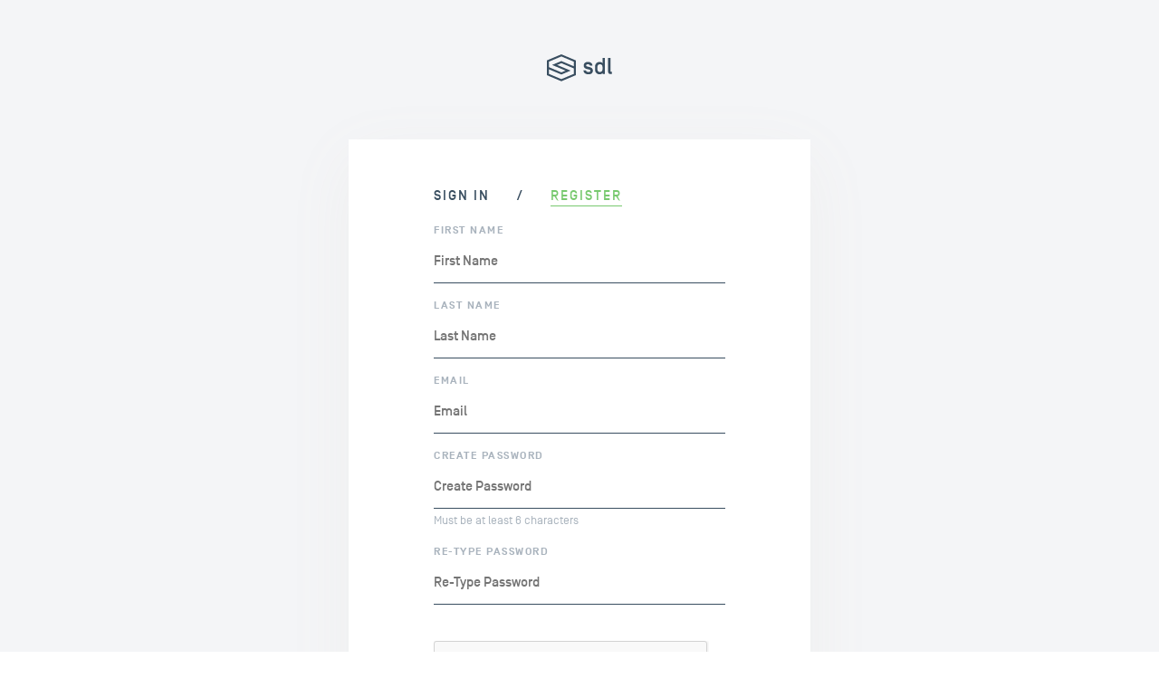

--- FILE ---
content_type: text/html; charset=utf-8
request_url: https://smartdevicelink.com/register/
body_size: 6206
content:



<!DOCTYPE html>
<html>

<head>
  <meta charset="utf-8">
  <title>Register</title>
  <meta name="viewport" content="width=device-width, initial-scale=1">
  <link rel="stylesheet" href="https://d83tozu1c8tt6.cloudfront.net/static/css/main.37ce765a267b.css">
  

<!-- start Mixpanel --><script type="text/javascript">(function(e,a){if(!a.__SV){var b=window;try{var c,l,i,j=b.location,g=j.hash;c=function(a,b){return(l=a.match(RegExp(b+"=([^&]*)")))?l[1]:null};g&&c(g,"state")&&(i=JSON.parse(decodeURIComponent(c(g,"state"))),"mpeditor"===i.action&&(b.sessionStorage.setItem("_mpcehash",g),history.replaceState(i.desiredHash||"",e.title,j.pathname+j.search)))}catch(m){}var k,h;window.mixpanel=a;a._i=[];a.init=function(b,c,f){function e(b,a){var c=a.split(".");2==c.length&&(b=b[c[0]],a=c[1]);b[a]=function(){b.push([a].concat(Array.prototype.slice.call(arguments,
0)))}}var d=a;"undefined"!==typeof f?d=a[f]=[]:f="mixpanel";d.people=d.people||[];d.toString=function(b){var a="mixpanel";"mixpanel"!==f&&(a+="."+f);b||(a+=" (stub)");return a};d.people.toString=function(){return d.toString(1)+".people (stub)"};k="disable time_event track track_pageview track_links track_forms register register_once alias unregister identify name_tag set_config reset people.set people.set_once people.increment people.append people.union people.track_charge people.clear_charges people.delete_user".split(" ");
for(h=0;h<k.length;h++)e(d,k[h]);a._i.push([b,c,f])};a.__SV=1.2;b=e.createElement("script");b.type="text/javascript";b.async=!0;b.src="undefined"!==typeof MIXPANEL_CUSTOM_LIB_URL?MIXPANEL_CUSTOM_LIB_URL:"file:"===e.location.protocol&&"//cdn.mxpnl.com/libs/mixpanel-2-latest.min.js".match(/^\/\//)?"https://cdn.mxpnl.com/libs/mixpanel-2-latest.min.js":"//cdn.mxpnl.com/libs/mixpanel-2-latest.min.js";c=e.getElementsByTagName("script")[0];c.parentNode.insertBefore(b,c)}})(document,window.mixpanel||[]);
mixpanel.init("e94b2c001fad63f7c2794b156d4aa6d7");</script><!-- end Mixpanel -->

  <script src='https://www.google.com/recaptcha/api.js'></script>
</head>

<body class="registration">
  <div id="container">
    <div class="bg-mirror">
      <div class="billboard">
        <div class="form-wrapper above-grid">
          <a href="/" class="sdl-logo">
            <div class="sdl-logo__mark svg-grey-color"><?xml version="1.0" encoding="UTF-8" standalone="no"?>
<svg width="72px" height="30px" viewBox="0 0 72 30" version="1.1" xmlns="http://www.w3.org/2000/svg" xmlns:xlink="http://www.w3.org/1999/xlink">
    <!-- Generator: sketchtool 3.7.2 (28276) - http://www.bohemiancoding.com/sketch -->
    <desc>tool.</desc>
    <defs></defs>
    <g id="Page-1" stroke="none" stroke-width="1" fill="none" fill-rule="evenodd">
        <g id="01.02_sdl_home_login" transform="translate(-684.000000, -60.000000)" fill="#394E60">
            <path d="M754.185865,78.0504808 C754.185865,79.0145192 754.363846,79.29375 755.406346,79.29375 L755.811923,79.29375 L755.811923,81.8613462 L754.643077,81.8613462 C752.458558,81.8613462 751.519038,80.79375 751.519038,78.7352885 L751.519038,64.0756731 L754.185865,64.0756731 L754.185865,78.0504808 Z M739.799423,76.6272115 C739.799423,78.6089423 740.943462,79.5233654 742.416346,79.5233654 C744.067212,79.5233654 745.389231,78.6089423 745.389231,76.6272115 L745.389231,73.8827885 C745.389231,71.9010577 744.245192,70.9866346 742.594327,70.9866346 C740.943462,70.9866346 739.799423,71.9010577 739.799423,73.8827885 L739.799423,76.6272115 Z M737.130577,73.8323077 C737.130577,69.7929808 740.078654,68.3953846 742.339904,68.3953846 C743.711538,68.3953846 745.00875,69.1318269 745.389231,69.8942308 L745.389231,64.0756731 L748.056058,64.0756731 L748.056058,81.8613462 L745.389231,81.8613462 L745.389231,80.6157692 C745.00875,81.3770192 743.711538,82.1157692 742.339904,82.1157692 C740.078654,82.1157692 737.130577,80.7173077 737.130577,76.6776923 L737.130577,73.8323077 Z M724.317404,77.6688462 L727.062692,77.6688462 C727.265481,78.9649038 728.511058,79.5481731 729.932308,79.5481731 C731.102308,79.5481731 732.093173,79.2441346 732.093173,78.1765385 C732.093173,77.2880769 731.307115,77.0088462 730.442308,76.8051923 L727.952308,76.17 C726.222981,75.7375962 724.62375,74.7724038 724.62375,72.2567308 C724.62375,69.6654808 726.707019,68.3953846 729.373558,68.3953846 C732.194423,68.3953846 734.151635,69.6654808 734.406058,72.5878846 L731.611154,72.5878846 C731.408365,71.4438462 730.4175,70.9618269 729.195865,70.9618269 C728.382692,70.9618269 727.315096,71.2658654 727.315096,72.3086538 C727.315096,73.0955769 728.078654,73.3502885 728.790288,73.5271154 L731.205577,74.1372115 C733.592885,74.7475962 734.786827,75.7635577 734.786827,78.2532692 C734.762019,80.8433654 732.755192,82.1157692 729.9075,82.1157692 C726.885,82.1157692 724.470577,80.6674038 724.317404,77.6688462 L724.317404,77.6688462 Z M713.799808,75.6014423 L713.799808,81.6020192 L699.981058,87.4211538 L686.162308,81.6020192 L686.162308,76.5124038 L699.938942,82.3119231 L699.981058,82.3298077 L710.212212,78.0190385 L695.316635,71.7470192 L699.981058,69.7828846 L713.799808,75.6014423 Z M704.642308,78.0190385 L699.981058,79.9849038 L686.162308,74.1663462 L686.162308,68.1646154 L699.981058,62.3463462 L713.799808,68.1646154 L713.799808,73.2559615 L700.022885,67.4541346 L699.981058,67.4365385 L689.745577,71.7470192 L704.642308,78.0190385 Z M700.022885,60.0178846 L699.981058,60 L684,66.7295192 L684,83.0379808 L699.938942,89.7481731 L699.981058,89.7660577 L715.96125,83.0379808 L715.96125,66.7295192 L700.022885,60.0178846 Z" id="sdl-logo"></path>
        </g>
    </g>
</svg>
</div>
          </a>

          <div class="bg-white bg-shadow bf-h">
            
  <div class="tabs flex w-100 fx-a-top fx-s-center--mobile">
      <div class="tabs__control js-tab-control " data-tab-target="login">Sign In</div>
      <div class="tabs__control spacer">/</div>
      <div class="tabs__control js-tab-control selected" data-tab-target="register">Register</div>
  </div>

  
  <form class="login" autocomplete="nope" method="post" action="/sign-in/">
      <input type="hidden" name="csrfmiddlewaretoken" value="QMRqFoVLVkblrgz9dPbuPoM8tbDfUhlRbLzjVTTDMEY5BChQE2zeLqDIQfZ5ED9l">
      <input type="hidden" name="next" value="/profile/">
      <div class="tabs__content " data-tab-id="login">
          

          

          <div class="input-group">
              

              <div class="animated input">
                  <label for="id_login-username">Email</label>
                  <input class="input" type="email" name="login-username" id="id_login-username" value="" placeholder="Email" tabindex="1" autofocus>
              </div>
          </div>

          <div class="input-group">
              

              <div class="animated input">
                  <label for="id_login-password">Password</label>
                  <input class="input" type="password" name="login-password" id="id_login-password" placeholder="Password" tabindex="2">
              </div>
          </div>

          <div class="social-login bf-h">
              <input type="submit" class="button-std bg-lime white t-antialias" name="login" value="Sign In"/>
              <a href="/password/reset/" class=" t-antialias button-std bordered forgot-pw">Forgot Password?</a>
              <div class="or-break">
                  <span class="line"></span>
                  <span class="text t-antialias">or</span>
                  <span class="line"></span>
              </div>

              <a href="/login/github/" class=" t-antialias button-std bg-black white github-login"><svg xmlns="http://www.w3.org/2000/svg" width="31" height="30" viewBox="0 0 31 30">
  <path fill="#FEFEFE" fill-rule="evenodd" d="M77.3781919,15 C68.8856308,15 62,21.8856308 62,30.3800802 C62,37.1750733 66.4063127,42.9390628 72.5177467,44.9736898 C73.2872228,45.114367 73.5676331,44.6394633 73.5676331,44.2315938 C73.5676331,43.8671548 73.5544151,42.8994088 73.5468619,41.6163193 C69.2689526,42.5453554 68.3663524,39.5543122 68.3663524,39.5543122 C67.6667429,37.7783803 66.6583988,37.3044208 66.6583988,37.3044208 C65.2620121,36.3508369 66.7641427,36.3697198 66.7641427,36.3697198 C68.3078156,36.4782962 69.1197781,37.9549349 69.1197781,37.9549349 C70.491617,40.3049054 72.7197932,39.626067 73.5959573,39.2333038 C73.7356904,38.2391218 74.1322302,37.5612275 74.5722006,37.1769616 C71.1572374,36.788919 67.5666638,35.4690079 67.5666638,29.5756709 C67.5666638,27.8969856 68.1661942,26.5242025 69.1499906,25.4488243 C68.9913747,25.0598376 68.4635991,23.4963377 69.3001093,21.3786263 C69.3001093,21.3786263 70.5916961,20.9650919 73.5298674,22.9553441 C74.7563084,22.6135646 76.0724429,22.4436189 77.3800802,22.4379541 C78.6858292,22.4436189 80.0019637,22.6135646 81.230293,22.9553441 C84.166576,20.9650919 85.4553304,21.3786263 85.4553304,21.3786263 C86.294673,23.4963377 85.7668974,25.0598376 85.6082815,25.4488243 C86.5939662,26.5242025 87.1897201,27.8969856 87.1897201,29.5756709 C87.1897201,35.4841142 83.5934815,36.7841983 80.1671887,37.1646877 C80.719512,37.6395914 81.2114102,38.5780689 81.2114102,40.0131654 C81.2114102,42.0685635 81.1925273,43.7274218 81.1925273,44.2315938 C81.1925273,44.6432399 81.4691611,45.1219201 82.2499669,44.9718015 C88.3566801,42.933398 92.7592163,37.173185 92.7592163,30.3800802 C92.7592163,21.8856308 85.8726414,15 77.3781919,15" transform="translate(-62 -15)"/>
</svg>
 <span>Log in with GitHub</span></a>
              <a href="/login/google-oauth2/" class="t-antialias button-std bg-grey white google-login"><svg xmlns="http://www.w3.org/2000/svg" width="28" height="28" viewBox="0 0 28 28">
  <path fill="#FFFFFF" fill-rule="evenodd" d="M13.986,16.66 L13.986,11.452 L27.09,11.452 C27.286,12.334 27.44,13.16 27.44,14.322 C27.44,22.316 22.078,28 14,28 C6.272,28 0,21.728 0,14 C0,6.272 6.272,0 14,0 C17.78,0 20.944,1.386 23.366,3.654 L19.39,7.518 C18.382,6.566 16.618,5.446 14,5.446 C9.366,5.446 5.586,9.296 5.586,14.014 C5.586,18.732 9.366,22.582 14,22.582 C19.362,22.582 21.336,18.872 21.7,16.674 L13.986,16.674 L13.986,16.66 L13.986,16.66 Z"/>
</svg>
<span>Log in with Google</span></a>
          </div>
      </div>
  </form>

  
  <form class="register" autocomplete="nope" method="post" action="/register/">
    <input type="hidden" name="csrfmiddlewaretoken" value="QMRqFoVLVkblrgz9dPbuPoM8tbDfUhlRbLzjVTTDMEY5BChQE2zeLqDIQfZ5ED9l">
    <input type="hidden" name="next" value="/profile/">
    <div class="tabs__content selected" data-tab-id="register">
      
      <div class="input-group">
          

          <div class="animated input">
              <label for="id_register-first_name">First Name</label>
              <input type="text" name="register-first_name" placeholder="First Name" maxlength="30" required id="id_register-first_name">
          </div>
      </div>
      <div class="input-group">
          

          <div class="animated input">
              <label for="id_register-last_name">Last Name</label>
              <input type="text" name="register-last_name" placeholder="Last Name" maxlength="30" required id="id_register-last_name">
          </div>
      </div>
      <div class="input-group">
          

          <div class="animated input">
              <label for="id_register-email">Email</label>
              <input type="email" name="register-email" placeholder="Email" maxlength="254" autofocus required id="id_register-email">
          </div>
      </div>
      <div class="input-group">
          

          <div class="animated input">
              <label for="id_register-password1">Create Password</label>
              <input type="password" name="register-password1" autocomplete="new-password" placeholder="Create Password" required id="id_register-password1">
          </div>
          <div class="f6 grey lh-copy tl mt1">Must be at least 6 characters</div>
      </div>
      <div class="input-group m-b-30">
          

          <div class="animated input">
              <label for="id_register-password2">Re-Type Password</label>
              <input type="password" name="register-password2" autocomplete="new-password" placeholder="Re-Type Password" required id="id_register-password2">
          </div>
      </div>
      <div class="g-recaptcha m-t-40" data-sitekey="6LfQDDQUAAAAACItcZrxn7OkOXi1xzOzGXTp8DkA"></div>


      <div class="reg-checkboxes">
        <div class="checkbox " id="privacy-check-wrapper" data-privacy-check-id="id_register-agree_to_privacy_policy">
          <input type="checkbox" name="register-agree_to_privacy_policy" required id="id_register-agree_to_privacy_policy"><label class="flex" for="id_register-agree_to_privacy_policy"><p class="tl">I am at least 16 years of age and consent to the SDLC's Privacy Policy available at <a href="/privacy/" target="_blank">https://smartdevicelink.com/privacy/</a></p></label>
        </div>

          <div id="newsletter-check-wrapper" class="checkbox ">
              <input type="checkbox" name="register-newsletter" id="id_register-newsletter">
              <label class="flex" for="id_register-newsletter"><p class="tl">
                Sign up for the mailing list
              </p></label>
          </div>
      </div>

      <input type="hidden" name="register-mixpanel_distinct_id" id="id_register-mixpanel_distinct_id">

      <input type="submit" id="registration-submit" class="t-antialias button-std bg-lime white register-btn" name="register" value="Register"/>
      <div class="or-break">
          <span class="line"></span>
          <span class="text">or</span>
          <span class="line"></span>
      </div>
      <div class="social-login">
        <a id="github-register-link" data-base-href="/register/start/github/" href="/register/start/github/" class="button-std bg-black white github-login social-reg-link"><svg xmlns="http://www.w3.org/2000/svg" width="31" height="30" viewBox="0 0 31 30">
  <path fill="#FEFEFE" fill-rule="evenodd" d="M77.3781919,15 C68.8856308,15 62,21.8856308 62,30.3800802 C62,37.1750733 66.4063127,42.9390628 72.5177467,44.9736898 C73.2872228,45.114367 73.5676331,44.6394633 73.5676331,44.2315938 C73.5676331,43.8671548 73.5544151,42.8994088 73.5468619,41.6163193 C69.2689526,42.5453554 68.3663524,39.5543122 68.3663524,39.5543122 C67.6667429,37.7783803 66.6583988,37.3044208 66.6583988,37.3044208 C65.2620121,36.3508369 66.7641427,36.3697198 66.7641427,36.3697198 C68.3078156,36.4782962 69.1197781,37.9549349 69.1197781,37.9549349 C70.491617,40.3049054 72.7197932,39.626067 73.5959573,39.2333038 C73.7356904,38.2391218 74.1322302,37.5612275 74.5722006,37.1769616 C71.1572374,36.788919 67.5666638,35.4690079 67.5666638,29.5756709 C67.5666638,27.8969856 68.1661942,26.5242025 69.1499906,25.4488243 C68.9913747,25.0598376 68.4635991,23.4963377 69.3001093,21.3786263 C69.3001093,21.3786263 70.5916961,20.9650919 73.5298674,22.9553441 C74.7563084,22.6135646 76.0724429,22.4436189 77.3800802,22.4379541 C78.6858292,22.4436189 80.0019637,22.6135646 81.230293,22.9553441 C84.166576,20.9650919 85.4553304,21.3786263 85.4553304,21.3786263 C86.294673,23.4963377 85.7668974,25.0598376 85.6082815,25.4488243 C86.5939662,26.5242025 87.1897201,27.8969856 87.1897201,29.5756709 C87.1897201,35.4841142 83.5934815,36.7841983 80.1671887,37.1646877 C80.719512,37.6395914 81.2114102,38.5780689 81.2114102,40.0131654 C81.2114102,42.0685635 81.1925273,43.7274218 81.1925273,44.2315938 C81.1925273,44.6432399 81.4691611,45.1219201 82.2499669,44.9718015 C88.3566801,42.933398 92.7592163,37.173185 92.7592163,30.3800802 C92.7592163,21.8856308 85.8726414,15 77.3781919,15" transform="translate(-62 -15)"/>
</svg>
 <span>Connect with GitHub</span></a>
        <a id="google-register-link" data-base-href="/register/start/google-oauth2/" href="/register/start/google-oauth2/" class="button-std bg-grey white google-login social-reg-link"><svg xmlns="http://www.w3.org/2000/svg" width="28" height="28" viewBox="0 0 28 28">
  <path fill="#FFFFFF" fill-rule="evenodd" d="M13.986,16.66 L13.986,11.452 L27.09,11.452 C27.286,12.334 27.44,13.16 27.44,14.322 C27.44,22.316 22.078,28 14,28 C6.272,28 0,21.728 0,14 C0,6.272 6.272,0 14,0 C17.78,0 20.944,1.386 23.366,3.654 L19.39,7.518 C18.382,6.566 16.618,5.446 14,5.446 C9.366,5.446 5.586,9.296 5.586,14.014 C5.586,18.732 9.366,22.582 14,22.582 C19.362,22.582 21.336,18.872 21.7,16.674 L13.986,16.674 L13.986,16.66 L13.986,16.66 Z"/>
</svg>
<span>Connect with Google</span></a>
        <p class="privacy-note">
          Please review the SDLC's Privacy Policy and check that you agree before connecting with GitHub or Google.
        </p>
          <label><a href="/privacy/" target="_blank">Privacy Policy</a></label>
      </div>
    </div>
  <!-- </form> -->

          </div>
        </div>
      </div>
    </div>
  </div>
  <script src="https://ajax.googleapis.com/ajax/libs/jquery/2.2.2/jquery.min.js"></script>
  <script src="https://d83tozu1c8tt6.cloudfront.net/static/js/vendor/jquery-templates.d61631ecfcd6.js"></script>
  <script src="https://d83tozu1c8tt6.cloudfront.net/static/js/vendor/csrf.4f577dd8a1ec.js"></script>
  
  <script src="https://d83tozu1c8tt6.cloudfront.net/static/js/bundled/shared.bundle.0357963b8217.js"></script>
  <script src="https://d83tozu1c8tt6.cloudfront.net/static/js/bundled/main.bundle.e67b0ef5d16e.js"></script>
  
  

<!-- global mixpanel statistics -->
<script>


// log external referrers
if (document.referrer.indexOf(location.protocol + "//" + location.host) !== 0) {
    mixpanel.people.set({
        "Source": document.referrer
    });
}

// Exit page
$('a[href^="http://"], a[href^="https://"]').not('[href^="smartdevicelink.com"]').on('click', function() {
    mixpanel.track('Exit page',
      {
        'page': window.location.pathname,
        'external url': $(this).attr('href')
      }
    );
});

// track session length as a time event
// mixpanel.time_event('Time spent on page.');
//
// var recordSessionLength = function (e)
// {
//     mixpanel.track('Time spent on page.');
// };
//
// window.onbeforeunload = recordSessionLength;
</script>
<!--/ global mixpanel statistics -->

  
<script>
mixpanel.init('e94b2c001fad63f7c2794b156d4aa6d7', {
    loaded: function(mixpanel) {
        distinct_id = mixpanel.get_distinct_id();
        document.getElementById('id_register-mixpanel_distinct_id').value = distinct_id;
    }
});

// Do not allow the links for social registration to work until they have agreed to the privacy policy
var privacyWrapper = document.getElementById('privacy-check-wrapper');
var privacyAcceptCheck = document.getElementById(privacyWrapper.getAttribute('data-privacy-check-id'));
var newsletterAcceptCheck = document.getElementById('id_register-newsletter');

$(function() {
  if(privacyAcceptCheck.checked){
    $('.social-reg-link').css('opacity', '1');
  } else {
    $('.social-reg-link').css('opacity', '0.6');
  }
});

privacyAcceptCheck.addEventListener("change", function(e) {
  if(privacyAcceptCheck.checked){
    $('.social-reg-link').css('opacity', '1');
  } else {
    $('.social-reg-link').css('opacity', '0.6');
  }
});

newsletterAcceptCheck.addEventListener("change", function(e) {
  var githubLink = document.getElementById("github-register-link");
  var googleLink = document.getElementById("google-register-link");

  var googleBaseUrl = googleLink.dataset.baseHref;
  var githubBaseUrl = githubLink.dataset.baseHref;

  if(newsletterAcceptCheck.checked){
    githubLink.href = githubBaseUrl + "?newsletter=1";
    googleLink.href = githubBaseUrl + "?newsletter=1";
  } else {
    githubLink.href = githubBaseUrl;
    googleLink.href = githubBaseUrl;
  }
});

$('.social-reg-link').on('click', function(e) {
  if (!privacyAcceptCheck.checked) {
    return false;
  }
});
</script>

  
<script>
(function(i,s,o,g,r,a,m){i['GoogleAnalyticsObject']=r;i[r]=i[r]||function(){
(i[r].q=i[r].q||[]).push(arguments)},i[r].l=1*new Date();a=s.createElement(o),
m=s.getElementsByTagName(o)[0];a.async=1;a.src=g;m.parentNode.insertBefore(a,m)
})(window,document,'script','https://www.google-analytics.com/analytics.js','ga');

ga('create', 'UA-77853503-1', 'auto');
ga('send', 'pageview');
</script>


</body>

</html><!-- MztRyUGYj4jPP0ZOxgyfiVgG -->

--- FILE ---
content_type: text/html; charset=utf-8
request_url: https://www.google.com/recaptcha/api2/anchor?ar=1&k=6LfQDDQUAAAAACItcZrxn7OkOXi1xzOzGXTp8DkA&co=aHR0cHM6Ly9zbWFydGRldmljZWxpbmsuY29tOjQ0Mw..&hl=en&v=N67nZn4AqZkNcbeMu4prBgzg&size=normal&anchor-ms=20000&execute-ms=30000&cb=dm7aq72pxox
body_size: 50612
content:
<!DOCTYPE HTML><html dir="ltr" lang="en"><head><meta http-equiv="Content-Type" content="text/html; charset=UTF-8">
<meta http-equiv="X-UA-Compatible" content="IE=edge">
<title>reCAPTCHA</title>
<style type="text/css">
/* cyrillic-ext */
@font-face {
  font-family: 'Roboto';
  font-style: normal;
  font-weight: 400;
  font-stretch: 100%;
  src: url(//fonts.gstatic.com/s/roboto/v48/KFO7CnqEu92Fr1ME7kSn66aGLdTylUAMa3GUBHMdazTgWw.woff2) format('woff2');
  unicode-range: U+0460-052F, U+1C80-1C8A, U+20B4, U+2DE0-2DFF, U+A640-A69F, U+FE2E-FE2F;
}
/* cyrillic */
@font-face {
  font-family: 'Roboto';
  font-style: normal;
  font-weight: 400;
  font-stretch: 100%;
  src: url(//fonts.gstatic.com/s/roboto/v48/KFO7CnqEu92Fr1ME7kSn66aGLdTylUAMa3iUBHMdazTgWw.woff2) format('woff2');
  unicode-range: U+0301, U+0400-045F, U+0490-0491, U+04B0-04B1, U+2116;
}
/* greek-ext */
@font-face {
  font-family: 'Roboto';
  font-style: normal;
  font-weight: 400;
  font-stretch: 100%;
  src: url(//fonts.gstatic.com/s/roboto/v48/KFO7CnqEu92Fr1ME7kSn66aGLdTylUAMa3CUBHMdazTgWw.woff2) format('woff2');
  unicode-range: U+1F00-1FFF;
}
/* greek */
@font-face {
  font-family: 'Roboto';
  font-style: normal;
  font-weight: 400;
  font-stretch: 100%;
  src: url(//fonts.gstatic.com/s/roboto/v48/KFO7CnqEu92Fr1ME7kSn66aGLdTylUAMa3-UBHMdazTgWw.woff2) format('woff2');
  unicode-range: U+0370-0377, U+037A-037F, U+0384-038A, U+038C, U+038E-03A1, U+03A3-03FF;
}
/* math */
@font-face {
  font-family: 'Roboto';
  font-style: normal;
  font-weight: 400;
  font-stretch: 100%;
  src: url(//fonts.gstatic.com/s/roboto/v48/KFO7CnqEu92Fr1ME7kSn66aGLdTylUAMawCUBHMdazTgWw.woff2) format('woff2');
  unicode-range: U+0302-0303, U+0305, U+0307-0308, U+0310, U+0312, U+0315, U+031A, U+0326-0327, U+032C, U+032F-0330, U+0332-0333, U+0338, U+033A, U+0346, U+034D, U+0391-03A1, U+03A3-03A9, U+03B1-03C9, U+03D1, U+03D5-03D6, U+03F0-03F1, U+03F4-03F5, U+2016-2017, U+2034-2038, U+203C, U+2040, U+2043, U+2047, U+2050, U+2057, U+205F, U+2070-2071, U+2074-208E, U+2090-209C, U+20D0-20DC, U+20E1, U+20E5-20EF, U+2100-2112, U+2114-2115, U+2117-2121, U+2123-214F, U+2190, U+2192, U+2194-21AE, U+21B0-21E5, U+21F1-21F2, U+21F4-2211, U+2213-2214, U+2216-22FF, U+2308-230B, U+2310, U+2319, U+231C-2321, U+2336-237A, U+237C, U+2395, U+239B-23B7, U+23D0, U+23DC-23E1, U+2474-2475, U+25AF, U+25B3, U+25B7, U+25BD, U+25C1, U+25CA, U+25CC, U+25FB, U+266D-266F, U+27C0-27FF, U+2900-2AFF, U+2B0E-2B11, U+2B30-2B4C, U+2BFE, U+3030, U+FF5B, U+FF5D, U+1D400-1D7FF, U+1EE00-1EEFF;
}
/* symbols */
@font-face {
  font-family: 'Roboto';
  font-style: normal;
  font-weight: 400;
  font-stretch: 100%;
  src: url(//fonts.gstatic.com/s/roboto/v48/KFO7CnqEu92Fr1ME7kSn66aGLdTylUAMaxKUBHMdazTgWw.woff2) format('woff2');
  unicode-range: U+0001-000C, U+000E-001F, U+007F-009F, U+20DD-20E0, U+20E2-20E4, U+2150-218F, U+2190, U+2192, U+2194-2199, U+21AF, U+21E6-21F0, U+21F3, U+2218-2219, U+2299, U+22C4-22C6, U+2300-243F, U+2440-244A, U+2460-24FF, U+25A0-27BF, U+2800-28FF, U+2921-2922, U+2981, U+29BF, U+29EB, U+2B00-2BFF, U+4DC0-4DFF, U+FFF9-FFFB, U+10140-1018E, U+10190-1019C, U+101A0, U+101D0-101FD, U+102E0-102FB, U+10E60-10E7E, U+1D2C0-1D2D3, U+1D2E0-1D37F, U+1F000-1F0FF, U+1F100-1F1AD, U+1F1E6-1F1FF, U+1F30D-1F30F, U+1F315, U+1F31C, U+1F31E, U+1F320-1F32C, U+1F336, U+1F378, U+1F37D, U+1F382, U+1F393-1F39F, U+1F3A7-1F3A8, U+1F3AC-1F3AF, U+1F3C2, U+1F3C4-1F3C6, U+1F3CA-1F3CE, U+1F3D4-1F3E0, U+1F3ED, U+1F3F1-1F3F3, U+1F3F5-1F3F7, U+1F408, U+1F415, U+1F41F, U+1F426, U+1F43F, U+1F441-1F442, U+1F444, U+1F446-1F449, U+1F44C-1F44E, U+1F453, U+1F46A, U+1F47D, U+1F4A3, U+1F4B0, U+1F4B3, U+1F4B9, U+1F4BB, U+1F4BF, U+1F4C8-1F4CB, U+1F4D6, U+1F4DA, U+1F4DF, U+1F4E3-1F4E6, U+1F4EA-1F4ED, U+1F4F7, U+1F4F9-1F4FB, U+1F4FD-1F4FE, U+1F503, U+1F507-1F50B, U+1F50D, U+1F512-1F513, U+1F53E-1F54A, U+1F54F-1F5FA, U+1F610, U+1F650-1F67F, U+1F687, U+1F68D, U+1F691, U+1F694, U+1F698, U+1F6AD, U+1F6B2, U+1F6B9-1F6BA, U+1F6BC, U+1F6C6-1F6CF, U+1F6D3-1F6D7, U+1F6E0-1F6EA, U+1F6F0-1F6F3, U+1F6F7-1F6FC, U+1F700-1F7FF, U+1F800-1F80B, U+1F810-1F847, U+1F850-1F859, U+1F860-1F887, U+1F890-1F8AD, U+1F8B0-1F8BB, U+1F8C0-1F8C1, U+1F900-1F90B, U+1F93B, U+1F946, U+1F984, U+1F996, U+1F9E9, U+1FA00-1FA6F, U+1FA70-1FA7C, U+1FA80-1FA89, U+1FA8F-1FAC6, U+1FACE-1FADC, U+1FADF-1FAE9, U+1FAF0-1FAF8, U+1FB00-1FBFF;
}
/* vietnamese */
@font-face {
  font-family: 'Roboto';
  font-style: normal;
  font-weight: 400;
  font-stretch: 100%;
  src: url(//fonts.gstatic.com/s/roboto/v48/KFO7CnqEu92Fr1ME7kSn66aGLdTylUAMa3OUBHMdazTgWw.woff2) format('woff2');
  unicode-range: U+0102-0103, U+0110-0111, U+0128-0129, U+0168-0169, U+01A0-01A1, U+01AF-01B0, U+0300-0301, U+0303-0304, U+0308-0309, U+0323, U+0329, U+1EA0-1EF9, U+20AB;
}
/* latin-ext */
@font-face {
  font-family: 'Roboto';
  font-style: normal;
  font-weight: 400;
  font-stretch: 100%;
  src: url(//fonts.gstatic.com/s/roboto/v48/KFO7CnqEu92Fr1ME7kSn66aGLdTylUAMa3KUBHMdazTgWw.woff2) format('woff2');
  unicode-range: U+0100-02BA, U+02BD-02C5, U+02C7-02CC, U+02CE-02D7, U+02DD-02FF, U+0304, U+0308, U+0329, U+1D00-1DBF, U+1E00-1E9F, U+1EF2-1EFF, U+2020, U+20A0-20AB, U+20AD-20C0, U+2113, U+2C60-2C7F, U+A720-A7FF;
}
/* latin */
@font-face {
  font-family: 'Roboto';
  font-style: normal;
  font-weight: 400;
  font-stretch: 100%;
  src: url(//fonts.gstatic.com/s/roboto/v48/KFO7CnqEu92Fr1ME7kSn66aGLdTylUAMa3yUBHMdazQ.woff2) format('woff2');
  unicode-range: U+0000-00FF, U+0131, U+0152-0153, U+02BB-02BC, U+02C6, U+02DA, U+02DC, U+0304, U+0308, U+0329, U+2000-206F, U+20AC, U+2122, U+2191, U+2193, U+2212, U+2215, U+FEFF, U+FFFD;
}
/* cyrillic-ext */
@font-face {
  font-family: 'Roboto';
  font-style: normal;
  font-weight: 500;
  font-stretch: 100%;
  src: url(//fonts.gstatic.com/s/roboto/v48/KFO7CnqEu92Fr1ME7kSn66aGLdTylUAMa3GUBHMdazTgWw.woff2) format('woff2');
  unicode-range: U+0460-052F, U+1C80-1C8A, U+20B4, U+2DE0-2DFF, U+A640-A69F, U+FE2E-FE2F;
}
/* cyrillic */
@font-face {
  font-family: 'Roboto';
  font-style: normal;
  font-weight: 500;
  font-stretch: 100%;
  src: url(//fonts.gstatic.com/s/roboto/v48/KFO7CnqEu92Fr1ME7kSn66aGLdTylUAMa3iUBHMdazTgWw.woff2) format('woff2');
  unicode-range: U+0301, U+0400-045F, U+0490-0491, U+04B0-04B1, U+2116;
}
/* greek-ext */
@font-face {
  font-family: 'Roboto';
  font-style: normal;
  font-weight: 500;
  font-stretch: 100%;
  src: url(//fonts.gstatic.com/s/roboto/v48/KFO7CnqEu92Fr1ME7kSn66aGLdTylUAMa3CUBHMdazTgWw.woff2) format('woff2');
  unicode-range: U+1F00-1FFF;
}
/* greek */
@font-face {
  font-family: 'Roboto';
  font-style: normal;
  font-weight: 500;
  font-stretch: 100%;
  src: url(//fonts.gstatic.com/s/roboto/v48/KFO7CnqEu92Fr1ME7kSn66aGLdTylUAMa3-UBHMdazTgWw.woff2) format('woff2');
  unicode-range: U+0370-0377, U+037A-037F, U+0384-038A, U+038C, U+038E-03A1, U+03A3-03FF;
}
/* math */
@font-face {
  font-family: 'Roboto';
  font-style: normal;
  font-weight: 500;
  font-stretch: 100%;
  src: url(//fonts.gstatic.com/s/roboto/v48/KFO7CnqEu92Fr1ME7kSn66aGLdTylUAMawCUBHMdazTgWw.woff2) format('woff2');
  unicode-range: U+0302-0303, U+0305, U+0307-0308, U+0310, U+0312, U+0315, U+031A, U+0326-0327, U+032C, U+032F-0330, U+0332-0333, U+0338, U+033A, U+0346, U+034D, U+0391-03A1, U+03A3-03A9, U+03B1-03C9, U+03D1, U+03D5-03D6, U+03F0-03F1, U+03F4-03F5, U+2016-2017, U+2034-2038, U+203C, U+2040, U+2043, U+2047, U+2050, U+2057, U+205F, U+2070-2071, U+2074-208E, U+2090-209C, U+20D0-20DC, U+20E1, U+20E5-20EF, U+2100-2112, U+2114-2115, U+2117-2121, U+2123-214F, U+2190, U+2192, U+2194-21AE, U+21B0-21E5, U+21F1-21F2, U+21F4-2211, U+2213-2214, U+2216-22FF, U+2308-230B, U+2310, U+2319, U+231C-2321, U+2336-237A, U+237C, U+2395, U+239B-23B7, U+23D0, U+23DC-23E1, U+2474-2475, U+25AF, U+25B3, U+25B7, U+25BD, U+25C1, U+25CA, U+25CC, U+25FB, U+266D-266F, U+27C0-27FF, U+2900-2AFF, U+2B0E-2B11, U+2B30-2B4C, U+2BFE, U+3030, U+FF5B, U+FF5D, U+1D400-1D7FF, U+1EE00-1EEFF;
}
/* symbols */
@font-face {
  font-family: 'Roboto';
  font-style: normal;
  font-weight: 500;
  font-stretch: 100%;
  src: url(//fonts.gstatic.com/s/roboto/v48/KFO7CnqEu92Fr1ME7kSn66aGLdTylUAMaxKUBHMdazTgWw.woff2) format('woff2');
  unicode-range: U+0001-000C, U+000E-001F, U+007F-009F, U+20DD-20E0, U+20E2-20E4, U+2150-218F, U+2190, U+2192, U+2194-2199, U+21AF, U+21E6-21F0, U+21F3, U+2218-2219, U+2299, U+22C4-22C6, U+2300-243F, U+2440-244A, U+2460-24FF, U+25A0-27BF, U+2800-28FF, U+2921-2922, U+2981, U+29BF, U+29EB, U+2B00-2BFF, U+4DC0-4DFF, U+FFF9-FFFB, U+10140-1018E, U+10190-1019C, U+101A0, U+101D0-101FD, U+102E0-102FB, U+10E60-10E7E, U+1D2C0-1D2D3, U+1D2E0-1D37F, U+1F000-1F0FF, U+1F100-1F1AD, U+1F1E6-1F1FF, U+1F30D-1F30F, U+1F315, U+1F31C, U+1F31E, U+1F320-1F32C, U+1F336, U+1F378, U+1F37D, U+1F382, U+1F393-1F39F, U+1F3A7-1F3A8, U+1F3AC-1F3AF, U+1F3C2, U+1F3C4-1F3C6, U+1F3CA-1F3CE, U+1F3D4-1F3E0, U+1F3ED, U+1F3F1-1F3F3, U+1F3F5-1F3F7, U+1F408, U+1F415, U+1F41F, U+1F426, U+1F43F, U+1F441-1F442, U+1F444, U+1F446-1F449, U+1F44C-1F44E, U+1F453, U+1F46A, U+1F47D, U+1F4A3, U+1F4B0, U+1F4B3, U+1F4B9, U+1F4BB, U+1F4BF, U+1F4C8-1F4CB, U+1F4D6, U+1F4DA, U+1F4DF, U+1F4E3-1F4E6, U+1F4EA-1F4ED, U+1F4F7, U+1F4F9-1F4FB, U+1F4FD-1F4FE, U+1F503, U+1F507-1F50B, U+1F50D, U+1F512-1F513, U+1F53E-1F54A, U+1F54F-1F5FA, U+1F610, U+1F650-1F67F, U+1F687, U+1F68D, U+1F691, U+1F694, U+1F698, U+1F6AD, U+1F6B2, U+1F6B9-1F6BA, U+1F6BC, U+1F6C6-1F6CF, U+1F6D3-1F6D7, U+1F6E0-1F6EA, U+1F6F0-1F6F3, U+1F6F7-1F6FC, U+1F700-1F7FF, U+1F800-1F80B, U+1F810-1F847, U+1F850-1F859, U+1F860-1F887, U+1F890-1F8AD, U+1F8B0-1F8BB, U+1F8C0-1F8C1, U+1F900-1F90B, U+1F93B, U+1F946, U+1F984, U+1F996, U+1F9E9, U+1FA00-1FA6F, U+1FA70-1FA7C, U+1FA80-1FA89, U+1FA8F-1FAC6, U+1FACE-1FADC, U+1FADF-1FAE9, U+1FAF0-1FAF8, U+1FB00-1FBFF;
}
/* vietnamese */
@font-face {
  font-family: 'Roboto';
  font-style: normal;
  font-weight: 500;
  font-stretch: 100%;
  src: url(//fonts.gstatic.com/s/roboto/v48/KFO7CnqEu92Fr1ME7kSn66aGLdTylUAMa3OUBHMdazTgWw.woff2) format('woff2');
  unicode-range: U+0102-0103, U+0110-0111, U+0128-0129, U+0168-0169, U+01A0-01A1, U+01AF-01B0, U+0300-0301, U+0303-0304, U+0308-0309, U+0323, U+0329, U+1EA0-1EF9, U+20AB;
}
/* latin-ext */
@font-face {
  font-family: 'Roboto';
  font-style: normal;
  font-weight: 500;
  font-stretch: 100%;
  src: url(//fonts.gstatic.com/s/roboto/v48/KFO7CnqEu92Fr1ME7kSn66aGLdTylUAMa3KUBHMdazTgWw.woff2) format('woff2');
  unicode-range: U+0100-02BA, U+02BD-02C5, U+02C7-02CC, U+02CE-02D7, U+02DD-02FF, U+0304, U+0308, U+0329, U+1D00-1DBF, U+1E00-1E9F, U+1EF2-1EFF, U+2020, U+20A0-20AB, U+20AD-20C0, U+2113, U+2C60-2C7F, U+A720-A7FF;
}
/* latin */
@font-face {
  font-family: 'Roboto';
  font-style: normal;
  font-weight: 500;
  font-stretch: 100%;
  src: url(//fonts.gstatic.com/s/roboto/v48/KFO7CnqEu92Fr1ME7kSn66aGLdTylUAMa3yUBHMdazQ.woff2) format('woff2');
  unicode-range: U+0000-00FF, U+0131, U+0152-0153, U+02BB-02BC, U+02C6, U+02DA, U+02DC, U+0304, U+0308, U+0329, U+2000-206F, U+20AC, U+2122, U+2191, U+2193, U+2212, U+2215, U+FEFF, U+FFFD;
}
/* cyrillic-ext */
@font-face {
  font-family: 'Roboto';
  font-style: normal;
  font-weight: 900;
  font-stretch: 100%;
  src: url(//fonts.gstatic.com/s/roboto/v48/KFO7CnqEu92Fr1ME7kSn66aGLdTylUAMa3GUBHMdazTgWw.woff2) format('woff2');
  unicode-range: U+0460-052F, U+1C80-1C8A, U+20B4, U+2DE0-2DFF, U+A640-A69F, U+FE2E-FE2F;
}
/* cyrillic */
@font-face {
  font-family: 'Roboto';
  font-style: normal;
  font-weight: 900;
  font-stretch: 100%;
  src: url(//fonts.gstatic.com/s/roboto/v48/KFO7CnqEu92Fr1ME7kSn66aGLdTylUAMa3iUBHMdazTgWw.woff2) format('woff2');
  unicode-range: U+0301, U+0400-045F, U+0490-0491, U+04B0-04B1, U+2116;
}
/* greek-ext */
@font-face {
  font-family: 'Roboto';
  font-style: normal;
  font-weight: 900;
  font-stretch: 100%;
  src: url(//fonts.gstatic.com/s/roboto/v48/KFO7CnqEu92Fr1ME7kSn66aGLdTylUAMa3CUBHMdazTgWw.woff2) format('woff2');
  unicode-range: U+1F00-1FFF;
}
/* greek */
@font-face {
  font-family: 'Roboto';
  font-style: normal;
  font-weight: 900;
  font-stretch: 100%;
  src: url(//fonts.gstatic.com/s/roboto/v48/KFO7CnqEu92Fr1ME7kSn66aGLdTylUAMa3-UBHMdazTgWw.woff2) format('woff2');
  unicode-range: U+0370-0377, U+037A-037F, U+0384-038A, U+038C, U+038E-03A1, U+03A3-03FF;
}
/* math */
@font-face {
  font-family: 'Roboto';
  font-style: normal;
  font-weight: 900;
  font-stretch: 100%;
  src: url(//fonts.gstatic.com/s/roboto/v48/KFO7CnqEu92Fr1ME7kSn66aGLdTylUAMawCUBHMdazTgWw.woff2) format('woff2');
  unicode-range: U+0302-0303, U+0305, U+0307-0308, U+0310, U+0312, U+0315, U+031A, U+0326-0327, U+032C, U+032F-0330, U+0332-0333, U+0338, U+033A, U+0346, U+034D, U+0391-03A1, U+03A3-03A9, U+03B1-03C9, U+03D1, U+03D5-03D6, U+03F0-03F1, U+03F4-03F5, U+2016-2017, U+2034-2038, U+203C, U+2040, U+2043, U+2047, U+2050, U+2057, U+205F, U+2070-2071, U+2074-208E, U+2090-209C, U+20D0-20DC, U+20E1, U+20E5-20EF, U+2100-2112, U+2114-2115, U+2117-2121, U+2123-214F, U+2190, U+2192, U+2194-21AE, U+21B0-21E5, U+21F1-21F2, U+21F4-2211, U+2213-2214, U+2216-22FF, U+2308-230B, U+2310, U+2319, U+231C-2321, U+2336-237A, U+237C, U+2395, U+239B-23B7, U+23D0, U+23DC-23E1, U+2474-2475, U+25AF, U+25B3, U+25B7, U+25BD, U+25C1, U+25CA, U+25CC, U+25FB, U+266D-266F, U+27C0-27FF, U+2900-2AFF, U+2B0E-2B11, U+2B30-2B4C, U+2BFE, U+3030, U+FF5B, U+FF5D, U+1D400-1D7FF, U+1EE00-1EEFF;
}
/* symbols */
@font-face {
  font-family: 'Roboto';
  font-style: normal;
  font-weight: 900;
  font-stretch: 100%;
  src: url(//fonts.gstatic.com/s/roboto/v48/KFO7CnqEu92Fr1ME7kSn66aGLdTylUAMaxKUBHMdazTgWw.woff2) format('woff2');
  unicode-range: U+0001-000C, U+000E-001F, U+007F-009F, U+20DD-20E0, U+20E2-20E4, U+2150-218F, U+2190, U+2192, U+2194-2199, U+21AF, U+21E6-21F0, U+21F3, U+2218-2219, U+2299, U+22C4-22C6, U+2300-243F, U+2440-244A, U+2460-24FF, U+25A0-27BF, U+2800-28FF, U+2921-2922, U+2981, U+29BF, U+29EB, U+2B00-2BFF, U+4DC0-4DFF, U+FFF9-FFFB, U+10140-1018E, U+10190-1019C, U+101A0, U+101D0-101FD, U+102E0-102FB, U+10E60-10E7E, U+1D2C0-1D2D3, U+1D2E0-1D37F, U+1F000-1F0FF, U+1F100-1F1AD, U+1F1E6-1F1FF, U+1F30D-1F30F, U+1F315, U+1F31C, U+1F31E, U+1F320-1F32C, U+1F336, U+1F378, U+1F37D, U+1F382, U+1F393-1F39F, U+1F3A7-1F3A8, U+1F3AC-1F3AF, U+1F3C2, U+1F3C4-1F3C6, U+1F3CA-1F3CE, U+1F3D4-1F3E0, U+1F3ED, U+1F3F1-1F3F3, U+1F3F5-1F3F7, U+1F408, U+1F415, U+1F41F, U+1F426, U+1F43F, U+1F441-1F442, U+1F444, U+1F446-1F449, U+1F44C-1F44E, U+1F453, U+1F46A, U+1F47D, U+1F4A3, U+1F4B0, U+1F4B3, U+1F4B9, U+1F4BB, U+1F4BF, U+1F4C8-1F4CB, U+1F4D6, U+1F4DA, U+1F4DF, U+1F4E3-1F4E6, U+1F4EA-1F4ED, U+1F4F7, U+1F4F9-1F4FB, U+1F4FD-1F4FE, U+1F503, U+1F507-1F50B, U+1F50D, U+1F512-1F513, U+1F53E-1F54A, U+1F54F-1F5FA, U+1F610, U+1F650-1F67F, U+1F687, U+1F68D, U+1F691, U+1F694, U+1F698, U+1F6AD, U+1F6B2, U+1F6B9-1F6BA, U+1F6BC, U+1F6C6-1F6CF, U+1F6D3-1F6D7, U+1F6E0-1F6EA, U+1F6F0-1F6F3, U+1F6F7-1F6FC, U+1F700-1F7FF, U+1F800-1F80B, U+1F810-1F847, U+1F850-1F859, U+1F860-1F887, U+1F890-1F8AD, U+1F8B0-1F8BB, U+1F8C0-1F8C1, U+1F900-1F90B, U+1F93B, U+1F946, U+1F984, U+1F996, U+1F9E9, U+1FA00-1FA6F, U+1FA70-1FA7C, U+1FA80-1FA89, U+1FA8F-1FAC6, U+1FACE-1FADC, U+1FADF-1FAE9, U+1FAF0-1FAF8, U+1FB00-1FBFF;
}
/* vietnamese */
@font-face {
  font-family: 'Roboto';
  font-style: normal;
  font-weight: 900;
  font-stretch: 100%;
  src: url(//fonts.gstatic.com/s/roboto/v48/KFO7CnqEu92Fr1ME7kSn66aGLdTylUAMa3OUBHMdazTgWw.woff2) format('woff2');
  unicode-range: U+0102-0103, U+0110-0111, U+0128-0129, U+0168-0169, U+01A0-01A1, U+01AF-01B0, U+0300-0301, U+0303-0304, U+0308-0309, U+0323, U+0329, U+1EA0-1EF9, U+20AB;
}
/* latin-ext */
@font-face {
  font-family: 'Roboto';
  font-style: normal;
  font-weight: 900;
  font-stretch: 100%;
  src: url(//fonts.gstatic.com/s/roboto/v48/KFO7CnqEu92Fr1ME7kSn66aGLdTylUAMa3KUBHMdazTgWw.woff2) format('woff2');
  unicode-range: U+0100-02BA, U+02BD-02C5, U+02C7-02CC, U+02CE-02D7, U+02DD-02FF, U+0304, U+0308, U+0329, U+1D00-1DBF, U+1E00-1E9F, U+1EF2-1EFF, U+2020, U+20A0-20AB, U+20AD-20C0, U+2113, U+2C60-2C7F, U+A720-A7FF;
}
/* latin */
@font-face {
  font-family: 'Roboto';
  font-style: normal;
  font-weight: 900;
  font-stretch: 100%;
  src: url(//fonts.gstatic.com/s/roboto/v48/KFO7CnqEu92Fr1ME7kSn66aGLdTylUAMa3yUBHMdazQ.woff2) format('woff2');
  unicode-range: U+0000-00FF, U+0131, U+0152-0153, U+02BB-02BC, U+02C6, U+02DA, U+02DC, U+0304, U+0308, U+0329, U+2000-206F, U+20AC, U+2122, U+2191, U+2193, U+2212, U+2215, U+FEFF, U+FFFD;
}

</style>
<link rel="stylesheet" type="text/css" href="https://www.gstatic.com/recaptcha/releases/N67nZn4AqZkNcbeMu4prBgzg/styles__ltr.css">
<script nonce="sQGy5I5OFGqYjA2wVo2KAw" type="text/javascript">window['__recaptcha_api'] = 'https://www.google.com/recaptcha/api2/';</script>
<script type="text/javascript" src="https://www.gstatic.com/recaptcha/releases/N67nZn4AqZkNcbeMu4prBgzg/recaptcha__en.js" nonce="sQGy5I5OFGqYjA2wVo2KAw">
      
    </script></head>
<body><div id="rc-anchor-alert" class="rc-anchor-alert"></div>
<input type="hidden" id="recaptcha-token" value="[base64]">
<script type="text/javascript" nonce="sQGy5I5OFGqYjA2wVo2KAw">
      recaptcha.anchor.Main.init("[\x22ainput\x22,[\x22bgdata\x22,\x22\x22,\[base64]/[base64]/MjU1Ong/[base64]/[base64]/[base64]/[base64]/[base64]/[base64]/[base64]/[base64]/[base64]/[base64]/[base64]/[base64]/[base64]/[base64]/[base64]\\u003d\x22,\[base64]\\u003d\\u003d\x22,\[base64]/DtMObLMOdZcOeFMKPUMK8aAPDlBjCqzLDuk3CksOnNQzDhmvDr8K9w4EkwqjDiQNPwr/DsMOXX8KFflFsQk0nw7lfU8KNwoPDnGVTDMKZwoAjw40YDXzCtF1fe0Y7ADvColFXahjDsTDDk1Vow5/DnUlVw4jCv8KnaWVFwozCosKow5F8w6l9w7R9QMOnwqzCkSzDmlfCh0Vdw6TDmmDDl8Ktwr8+wrk/ecKswq7CnMO+wrFzw4k2w5jDgBvCkBtSSAjCgcOVw5HCpMKxKcOIw5/[base64]/YzISamLDoyzClMKyEAfCrAQuLcKrJVPDq8OdJWLDkcOJQcOhEBguw6LDoMOidQnCqsOqf37DvVs1wqNhwrpjwr0Ewp4jwqEfe3zDgWPDuMODDx0IMCbCgMKowrkPJUPCvcOqQB3CuQjDm8KOI8KbM8K0CMOnw4NUwqvDtlzCkhzDiwg/[base64]/Co8Oyw6vDkRXCjMOSUQtxIynDr8KowrAKw7QSwqDDtmlGYMO9OMKwUlrCjVwxwo7DusOewrMTwpJsQcOjwotvw5oiwrI1asKdw53DjsKdCMOPG2nCsD5OwqTCgBHDocKgw48KWsKew5bCqTkBTXHDhwJKK1XDjX9jw7LCqMOYwrZ2Vh0JKMO8wqzDv8OXYMOuw4h/wpQoXMOswrsTYMKeMGADNFZHwoXCmcOAwqzCrcOPCTAEwoUGaMKwQQDCt13DpcKYwqEUNmwWwr5Mw5FfNsOJPcO5w4Z0QUNtaQPCicOidMO4TsKaPsOCw5EVwo8twqLCsMKPw7giEWnDjcK/w44XPVDDjsOow5XCusOmw4d0wr1odHHCvhDCqSPCrsOvw6fCtDkxQMKkwqDDilBdB2jCsictwoZIL8KMdkx1SSbDmV51w7t1wo/[base64]/CkcKiwot2S8KXw4PDmCvCrXLCjkJCc8OhL8OQVcOGWCYXACYSwr10w4/DmhADRsOawqHCt8Ozw4cyWcKTL8Kzw6pPw4kGP8OawrrDixnCuhjChcOHNxLDrMOMAMKmwoHCpnMBNHjDtDXCncONw4wjFcObLMKEwrZuw4IMcFXCqcOdLMKPKiICw7TDuHNDw7p/D2HCgxFmw6t/wrBiw6gLVCPCgSnCrMOzw47Cn8OCwqTCjBzCn8Ojwrx1w4tDw4UmU8KES8O2PsK8VivCosOfw7DDpCXCjsKJwq8Cw6zChF3Dq8KewobDs8O2wrnCtsOPfMKrAMOeUm8swrEsw5RYGnnCs37CvmfCmcOhw5IscsOQfEQswqMxLcOrOiQqw4jCo8KAw4/[base64]/[base64]/CmzDDkFHDqC/[base64]/DvH4Kw7PCkMKBwpFMw68YfcOnw4nChSzCocKpwpfDiMO6AsKBdgfDiwXCjBfDiMKFwrfCgcOUw6tjw7w4w5LDj27CtcKtwqPClQvCv8O+G25hwpIrw682CsOowqtIZcKfw6TDkhnCjHfDly8aw45uwrDDoBfDl8KvesOVwrHCjsK+w5UQDjbDpyJ/[base64]/DgcKdw4ZGwoLClh7Cly8gwr/Cv8KBwqrCnVIOwqrDimPCl8KhYMK2w7nCh8K9wp3DiAgewrRAwrfDrMKtRsKOwrDDt2MQGxQuTsKRwoRfHh8vwp0FX8KUw6jDocKrGRfCjMOKWcKLA8K3Gkg3wq7CgsKYT13Ci8KmB0TClsKcYMKPwoQ/bjzChcK+woDDosOfW8Osw5Abw5V/[base64]/CkChswqwPcmfDnk1Sw6kiBTJYbG7CqsKowoDDo8OSfShpwqXCqFQdfMOIBA90w5Bzw4/Cs3bCv17DgWjCvcKzwr8Mw7Ndwp3CuMOjYcO4Kz7CscKIwogYw45qw5lJw7lpw6Qrwrhqw5I+CX54w6kqJ2kPGRvCv3wpw73Dr8K4w77CusK6UsOWFMODw6MLwqR5di7CpzcWPlpQwozDsS0+w6XDjcK/w69tBQdhw43CksKxQSzCjsOFK8OkN2DDtTQeOTjCmMO+bEFhUsKFMWPDpsKDcMOQYyPDtzUnw4vDqsK4LMOrwp/DojDCnsKSU3HCtkF0w4NewqwbwqdIXsKRDnZWDSEHw6FZIzbDnsK2esOwwqrDscKewp9wOyPDhkXDoXoifQjDjcOLN8KvwqItUcK2EMOcbsKwwqY1RAkVRh3CrsK5w5cCwr/Cg8K2wqczwo1Tw65LAMKfwpw8fcKbw6ojC03DtRpCBGnCskfCrFUgw63CtTLDlcOQw7bDgiIMa8KLUGE1LsOhVcOIwqLDoMOww4Ymw47CpMOLZRDDrEFgw5/DkkpYIsKawrNew7nDqz3CvAcGLQNkw5rCnMO4w4k3wpQYw47DnsKQIinDosKQwpEXwrYjOsOxbDDCtsOVw73ChMKLwrrDqyYOwqbCniVhw6MMVj/CsMKzcSBaaD85PcKYVMOXNlFWZcKew7vDs2hfwrkEM0rDg0xyw6HCiV7DvcKEMTYmw63ChVcOwr/CgiN9YmXDrEXChhTCmsO+worDosKEeV3DsCHDicKbGht3wojCmXFaw6g3TMKCbcO3H1InwpllIMOGKXI2w68XwrLDg8KyAsOlfAPCnCfClFTDnVzDkcOQw6PDhMObwrw9G8OyCBNwTHoiGiHCsE/ClCHCjkPDknAZXMOiEMKFwo/Cmh3DpHrDocK2bCXDpcKKCMOuwpLDocKeWsOgEsKrwp0iP0Fxw5bDl3nDqMKDw5XCuQjCk1vDpS9+w6/ClcOvwopGJ8KGw4/CtWjDtMOfBlvDv8KOw6R/Bx98TsKLOWk9w50Re8KhwqzChMKdcsOZw5LDncOKwq/DhxMzwox1w5wQw5zDvcORalPCsXrCi8KoQz0+wohLwpFjKsKcYx0kwrHCosOEw5MyFQYFZcKMX8KEfMKlTAIZw4RVw4NHYcKCasOHAsKQXcOWw5kow77CpMOhwqDCsmZuFMOpw7A2w4jCjsK7wooYwq99KFU4RcO/[base64]/DoMKEw6/Ch8K1wrvDq8KywqfCqw3DnsKUw4U8wqzCksOiDn/CtD1AdMKhwrfDrMOewoIlw4hQDcOIw5h1RsOdesOEw4DDkBM+w4PDnMOURMOEwp40HgAfwrJmwqrCncOxw73DpibCisOHMxHDisOCw5LDtAAfw691wplyVMORw7dXwr7CvSYsXDtvwojDnlrCniAewoAIwojDssK5F8KFw7AVw6ByYsOpwrpmwqJqw5PDjVTCiMK/w5xCNgdvw55JGAPDiD7Du1ZYLiNMw5R2NlZ2wo0jIMOYfMKjwqTDrmXDkcKYwoTDu8K+wr15bA/CqF5lwocwOcOUwqfCnGlhI0HCicKeE8O2NRYFwpHCqU3CjRRawr1sw7HCmsKJcy0qAkhCMcOCWsKGXsKnw6/CvcKbwpoVwrkrQ2rCo8KbPSg3w6HDisKIS3d2TcKSJkrCj0hQwqsKOsOww7YtwoM0PVhvUEUsw7NUNsKbw5XCtDkRWWXCu8O/ChnDpcOEw5pdGxpENGvDpmTChsKLwpLDosKqEMOrw6lVw63Cs8KNfsKPeMOTXnMqw5oNN8ObwrQyw4PCgF7Dp8KNG8K6w7jChmLDtXLCpsKaY3xrwr8QcwDDq13ChC7Cq8OmU3cpwp/Cv2/CmcOBwqTDncKfAnhSU8Oaw4nCoybCtcOWDTxYwqMywpvDtADDu0JMU8K7w6jCjMO6ImfDkcKDZBXDs8OIawjCh8OfS3XCvGUSFMKeR8KBwrHDksKAw57CmmbDhMKbwqFVWcOfwplow6TCnHPCkHLDs8OOB1XCtkDCocOjJV/Dj8O6wqbCghoZOMO2UgLDhMKiWMOddsKcw4wYwpNSwoPCkMKzwqbCscKXwogMwr7CkMKzwpfDk2nDnHdPGyhqWi1Ew6hROsODwos4wqXDlVAODGzCiXtXw6MRwq86w7HCgGnDmlQAw47DrH4SwqvCgC/DnXsawqIHw65fwrIXSy/DpMKvTMK7w4XCq8OPw59Nwo1TNQsaTmtmcHHDsAYeO8Oew5TClj4gFyrDkzQGZMKTw7DChsKZRMOPw4dww7l/woLCr006wpZbJgs2DSdMOcO6CcOcwoxFwqTDqsKTwrlQCMO8wqtBDsKvwp0oIn8/wrZ8w4/CoMO7N8Kcwo3DpsOhwr3CqMOtZUoPFz/ChD1RGsOowrHDgBjDoiLDrzrCtMOMwpgkBwnCsHTDusKBOMOCwpkew4MTw7bCgsO7wodheALClyloWw8tw5DDk8KVGMO3wq/CvStEwoQHARvDtMO/ecK/aMO1VMKJw77DhUpdw5/DvMOrwrZmwqTCnGzDqMKcbcOIw6ZSwpDCuyjCmWBZTE3DgMKvw6ITEmfCgjjDk8KZRRrCqXtOYgDDuB/ChsO/wodgHzsBPcKqw6LCm00Bwp/[base64]/w5cFwo7CpsOYTEBBw7DDn8KtI0rDoMKVw7TCmmTDl8KtwrECLcK8w6dsUQTDiMK7wrfDlRfClQHDj8OiEGPCmcOaBiXDh8O5w7JmwoTCnDUFwo3Cr37DlgnDtcOow4/DmGoNw4XDq8KnwqjDkizClMKAw4vDucO6cMK/FgsuOsOLcEhZb0Mhw4Vkw7/DtgXChlHDmMOQMCXDphPCs8KdI8KLwqnCk8Ouw4ECw6/DpnzCjT05FUUlw7rClwbCkcOdw7/CiMKkTsKvw4EoMiRcwrsxQV4eBmVyG8OUFgnDhcOKNSwgwoJJw57DvsKdScKZczjCjy1+w6MPJH/CsWIuWcO5w7TDiGnCtkhibMO1cFQvwojDlHknw5kvEMK8wo3CqcORCcOGw6jCslTDn05Qw7RlwpTClcOMwrNjL8KBw5jDkMKSwpI4PMKJfMOSA2TClSHCgMKHw6BpZcOIHcKnw7YNDcKdwo7CgWcowrzCiwPDsFgAUBEIwogjSsOhw6TDrk/CisKDwrLDvFUgAsKHa8KFOkjDtjjCqE8UBz7Dn01cDcOkC0jDjsKZwpIWNGzClSDDqwbCnMO+NMKDI8OPw6TDu8OHw6IFI0BNwpPCqsOdJMOVEQMBw7Axw7LDsChYwrjCqcKdwoXDpcOVw4koUANHQcKWfMKYw7fDvsKDCxLCncKXw6IeKMKzwolWwqs9w73ClsO/F8KaH29RcMOzSRnCrMKcMUF0wq8PwoZtVMOXBcKnTwlsw5s5w6LCj8KwRi3CnsKfwpzDvG0EW8OcJEA8I8OaNgbCj8OYUsKAZcO2AwjChW7CjMOhY1wcbw9rwoIUYCdXw5HDgwXCsW/[base64]/[base64]/ChGsrQmJaR8OVPsKgwrIOVsO1wp/[base64]/Dp8Ovf8Kuw4HDnFZuJnHCgMOMbULDvWlhw6nDnsK9UmPDqsOYwoMEw7ccP8K+M8KYeWnDmWHCiidUw5BeZUTCocKXw4vCr8OMw7/Cm8OBw7gqwqxVwp/CucKzwr/CgsOwwoYLw7bCmBvCim90w47DvMKbw7PDm8OCwoLDtMK2BU/DlsKoPW8ELsKgCcK5XjjCoMORwqpYwpXCvMKVwonDjCcCeMOWRMOiw6/CscKpbkrChAYDwrLDh8K2w7fCncKywph+w61CworCg8KRw7LDg8OYAsKNEGPDicKJUMOVWhvDmMK7TkXClMOfd0vCn8K2PsOGQcOnwqkuw4c8woZtwpfDgTnCkcOFTMOuw57DuQjDsRoVITDCnVc7THXDuRjCkFfDgivDkMK/w4Vqw4TCrsOxwpogw4Q/XW4twpR2DMOnRMK1ZcKpwrlfw441w4bDigrDusK0E8KQw4rCi8KAw6loVzPDrGDCm8KtwqPCuy9CYy9dw5JoIMK2w5JffsOGwqNEwpJffMOdES8fwo3DksOec8O2w4QWOkHCox3DlC3CglArYz3Ck3TDmsOmZ3cWw69Zw4/Cjnh9WjEGRsKGLSzCrcO5acO+wqM0YsOKw7Zww6nDmsONwrxfw5JJw6UhU8Kiw6oKAEzDvgl8wqZhw6rCqsKJZjAXaMOjKQnDt3TCqytsJTU5wq4kwpzCmC3Cv3PDk2UuwoHCsmPCgElYwr5Wwr/Dix/Cj8KYw7IyV21fDsOBw7PCtMOlw4DDsMO0wqfCoVl8fMOLw7Rew7LCssOpL1MhwqvDt0t+VcOyw5PDpMOde8O9w7M4FcOfUcKMQDcAw4JZCcOaw6LDnTHCvMOmGzJVcBwbwqnCtTV3wrPDlzBpRsKcwoNaUcKPw6rDjkzDs8O1w7XDtl5BCybDtcKScVnCj05jJx/DrMKjwpXDp8OFwofCqC/CvsOGJgPCksKJwotQw43Dh2Etw6M9G8O1OsKbw6/DqMOmUx5Hw73DsVVOdC8ha8KQw6IQXcO1wpfDmlzDkSsvRMOkPkTCucKzwo3CtcKqwoXDqxhBdwFxZgthRcKdw4haHyPDuMKgWsKPcgDCkVTCmRTCksOiw57CqyjCscK7wrjCq8OsNsOpO8OnPhbDsGgEbsK8w4XDucKswoTDn8Kzw792woNiw57Dl8KPWcKXwp/ChE3CpMKfW2XDnsO7wo8OOR/Ch8KZLMOpMcKaw7PCusO9axTCpkvCo8KAw40twq1ow4xyT0U4AhZxwpTCihXDtQJXdzVLw6oifw8GHMOiImVIw6skGycHwq5xZsKec8OaRzrDjj/Dh8KDw7/[base64]/DuQ8pw69IE8K+w60dw4dydsOmb2jCuQVhY8Ofwq7ClMOKwrLCusONw698ah/ChcOdwpXDgy9sVMKBw7JGa8O8w58PaMO1w4TCixJAwp5nwo7Cr3xlecOww67DtMO8KsKGw4DCjsKkdsOswqHCmDJgB28MYDfCpcOww5k/MsO8PwJ3w7PDl07DvwnDtXkmb8KVw7kaWMKuwqE/w7TCrMORKn7Dh8KIZmPCnkXCjMOdFMOuw6zCo2I7wrDCmsO9w6vDlMKVwoXCpFxgE8OyDwtuw6zCssOhwr/DnMOJwoDDlsKowpo2w5xnS8Kvw7zCpRMXBm0mw404XMKbwpzCrMKOw7R/wo7CssOPa8KTwrHCrMOfakDDr8Kuwp4Ww4Eew7NcRFAXwpRsPCw3J8KxSHTDrVgDOk8LwpLDq8OZbsKhdMOIw7ogw6ZKw7DCgcKWwpjCm8KrBSHDnFTDlytsdTzCpMOhwrkTSzNyw7HDmUZ5woPCi8KrIsO2wqYXwoFYwrdXwplxwqvDgG/Cmn3Dj1XDggPCqBlVIcONTcKjIETDhg/DuyoHAcK7woXCncKMw7w4LsOJIMOXwp3CkMKRKG3DlsO3wqIpwr0ew4fDtsOFdE7CocKKIsOaw6nCpsK4wooEw6E8Kg3DsMOAYUrCrBfCoUQfaURuX8KVw6zCkmNiGnDDq8KBIcOVNMOPOTQafV8/JA7Ck3bDq8Oow5LCpcK7w6h/wr/DuzHCph3CnT/[base64]/w79/Dn5uwojCp8KUw7pew4hGw6fCi8KHwqokw40fwqPDjknCmRzCmcKuwoXDjxPCtTXDtcO1wpN0woFtw5t/G8OWwo/[base64]/CsMKYwo/[base64]/DvRgPbcKgwo5nwq8Ow49wwpUed0TDkzzClsKXCsOAwp8yasO2w7PCq8OiwpQ7wrgxTiM0wpfDtsOiHwBDURbCnMOFw6d/w6gvR10pw5PCiMOSwqbDum7DtcOZwroHLMOmRlRhD354worDhmvCmcOsfMOMwooVw7lQw6kCfCDCiEtZI29mU37CsQzDtsO7wo4lwqDCiMOuTcKmw50zw4zDt0fDkg/DrChrTlJCBsOiEUJ9wozCn1hvPsOkw65jZ2TDjHxDw6YTw7dlCx/DrBkCwoLDjcKgwrBcPcKqw4chXDPClip3Z3BgwqHDqMKaamIVw5bDjMOvwoPCtcKnI8Kzw4nDp8KQw6tBw6TCucOgw6ctw53Cl8Ozw5XCg0Ecw4fDrw/DmMKJb3XCkgLCmCLCrBUbE8KdGAjDqQhIwpxKw6NTw5bDjUIxw59uw6/Dp8OQw59dwrPCtsKHSzIoBcK7d8OePcK+wrDCt2/ClCTCtxoVwqvCjEzDi00UbMKIw77CpcKWw4XCmcOJw7XCqMO9aMKLwpXCmw/DnzTDg8KLVMKhMsOTA1FNwqXCl2XDr8KJM8OBKMOCDgEqH8KNRMO1JznDsS4DW8KAw7vDqcO5w7DClWocw4wAw4YGwox2wpPCihTDnh5Lw7vDpQDCncOeUw88w60Yw6BdwoUmHMOqwpA9HcKNwoXCq8KDfMKEXABcw57ClMK0BDJ/[base64]/AmxSwozCr8K2MsKlCEDCnyLCrA5AVgPDvcKbfMKtDcO7w7jDvB3DryxSw7HDjwfCh8OvwrMWX8O3w4tswppqwo/[base64]/DmcOPNljCncKiw4XDpCnDisKfw5/DisK3woIXwrdyURlNw6zCpFUbecK5w7/CvcK1RMO6w7bDscKpwoVqF08hMsKuP8KEwqU7JMOUEMOECsKyw63Dq1jCrl7DjMK+wo3DhcKvwo19eMO2wqDDn3csHXPCr34iw7cVwpc7w4LCplPCscO+w5vDkQ53wobCnsKqODHCi8KUw4lFwrXCrC50w75BwqkswrBCw6rDhsOLcMOpwoMbwp9/OcOtHMKceDLCnzzDpsOWcMK6WsK/[base64]/[base64]/Cg8Ogw7ggfEFowpjDhEwWWHrCpQ0uwo9TwpzDjHJ2woMkGCpew5Znwo3Dm8KmwoDDsDJlwrgeO8K2w7sdKMKkwp7CtcKMZsO/w6crUUgNw5jDuMOsRibDgcKzwp97w6fDg2wgwqFNTcK4wq3Co8K8CsKVBxXCoSc8YVTClMO4B2DDvxfDmMO/wr7DgcOJw5ApSxDCr2fCn145wqs7R8KhBcOVHUTDi8OhwoQIwopxK3bCrFHCqMKHFRc1LgElCG7Cm8KGwpYow7XCqcKfwqAxHg8BGms2LMORI8ODw7N3WMKsw40QwqZHw43Cgx7DnDbCj8KiW00uw5vCsw9uw5/[base64]/[base64]/[base64]/CoWLCpsKoHH3CvQ3CkhhawrXDj3HDjcOXwp/CuHxvR8KkccKDwrVsbMKYwqMcdcK3wrLCoSVdWCJ5JGvDrA5PwpobQX4odxUcw7Y3wpHDuUIyFMO+eUXDvHzClQLDjMKETsOiw69PaC03wrUURHMNSMO8TH4lwovDiR9jwqtPf8K3KAsMNsOMwr/[base64]/CvihYLW7CsQRvworDpTbDvMOqw6jDuHURw6bDvBg/w5LDvMO3wp7CscO1aFXCp8O1BnhBw5p2wqtDw7nCl07CunzCmkVkBMKjw5ZcLsOQw7MUDgTDjsOLbxx4BsKuw6rDiDvCrAExAlBlw6rCu8KLUsKfw4Uxwr1bwpkEw5llccK6w47Cq8O5NnzDt8Ovwp7CnMK5PELCq8KmwqHCuG3DrWXDv8ONSBQjXsOOw6Buw6/DhkXDt8OBC8KQcR/DnXDDmsKxY8ODMGwUw6gbQ8OMwpEDVcOkCCZ8wp7CksOWw6cAwoMSUErDunkjwqLDgsK7wq7DncKCwqpVPzzCsMOfEHALwrPDlcKZBzcRL8OZwrTCrRXDlMKYBGkEwpXCgcKqNcO2Y2PCh8O7w4/DqMK5w6HDn3sgw4loWTxrw6lzSGEyFVHDscOLHD7CnW/[base64]/DpsOaw7HClsKmCsK3woDDo8OhEsOfwpfDv8KJwpzDrnI0Akkxw6DCjRPCj2MYw5kLOxpywoUgasO3wpwuwrfDiMKwOcKMA39gT3PCvcOMAQZdWMKIw7ctKcO+w6nDmWgRdsK/J8O/[base64]/Cjzg/LcKGVcOBw5MySsOKYsOxHwQLw5TCqMKuaCfDksKUw7orDEHDvcOvwp1KwpsgcsONPcKrTVHCr3c/EcKBw5jClxV8csK2LMKlw6sdesOBwoYZMEAHwpQKPm3DqsOqw4JSOFXDgH0TF1DDr20OMsOQw5DCpxR/wpjDvcKTw6FTE8OKw6rCsMO0P8KpwqTDhX/DnDgbXMKqwqQZwptVG8KFwrErP8Kkw5/CsCoJEBPCtyANQyoqw6DCiSLCnMKJw6PCpikMB8KpWyzCtkfDrDjDhyPDmjfDlsO/w77ChQgkwocNA8Kfw6rCimbDmsOIfsOdwr/[base64]/OT/CrMKgbcOPwr1zwqbDm8OgwrjCh8O0w4vDhcOWGMONVlHCoMKjVysKw6fDmXvCjsO8U8Olwppfwo/Cg8Oww5Qawr/Chl4fA8OXw78uUFcZXz4iSXAqacORw4FBRRzDokfCuwAaHXnCtMO0w5puUjIxw5EtRhsmMAt/wr4mw5UJwqoLwrjCu1nDvEzCuxjCohvDqWpAHCgXX0vCtkV8IMKrwonDkX3DmMK8VsOoYcOsw7fDqsKaFcKdw6B+wrzDlSfCosOEdj4VKQk1wqQsJQIUwoc/wrV/GcKGNsOPwrMYH07DjDLDs0bCgMOpw6N4Xg9vwqLDqsKdNMOWAcK9wpHCg8OfYA9WJA7Cn2bClMKZfcOcTMKBAkrCisKDcsOscMKpJsO4w7/Do33DuXYhQ8Ouwo3CkjPDhjwewoLDgsO6w5DCncOndXzCqsOJwrh7w6LDqsO0w7DDuBzCjcKVwp/CuznClcKswqTDtVzDrMOqXwvCkcOJwpfDokPCgTvDsS49w4twHsOJUMOQwqjCnjrCqMOow7YKSMK7wr/[base64]/DlBPDnExnw5rCph7Dt8OEw5rCpybCsMKmcwZowqUvw4wiwpnDvcO6UCFLw4BqwqdccMOIUMKtXcOrenFrSsKXCjXDkcO1RsKqc0JZwrrDqsOKw6jDjMKJHWMKw7gTNRDDqkjDlcKLFMKpw7HDu2jCg8Ozwq8lw48twp5Zw6ZXw6/Ciwxiw4ARYh95wpzCtcKcw5bCk8KawrPDrsKsw58fQEYifsKIw7APMHdrWBhxKBjDvMKvwpITJMKLw5p3S8KmQ0bCsS7Du8K7woLDtkULw4PCoxBAMMONw5DDg0chRsOJdlXCqcKYw6/DuMKRDcO7Q8KawpfCtxLDgCVCOG7DocKmM8OzwoTDom3DmMKiw5Ztw4DCjmHCqWfCu8OoUcO7w4k9S8OTw5zDosO7w4xTworDoWnCkiphUiEZCWZZScORclnCgWTDuMO+wofDgcOow74Qw67Cvj9twqBGwrPDtMKdaDUyG8K5J8OzQ8OWwpzDhMOLw6LCil/DtlBIRcO1U8OkScKhTsO3woXDiy5OwpzCjz1Uwo86wrAhwoTDucOhwo7DkVbDsWvDmMOnahPDpA/CtsO1AUYiw4Viw5fDkMOTw6R8QWXCpcOORVZDChxhCcKtw6hewqQ6Bgh2w5EGwo/CjsODw7TDiMO8wo07c8Kjw4ECw7bDmMO0wrhidsO2RzXDt8OIwpZMIcKfw7DDmcOVcsKaw6ZOw517w41CwpXDqsKAw6Ipw6rCi2DDkFl7wrTDpFzDqw1vTVvCiXHDjcOcw5nCtnLChMKMw4/CuQHDs8OmZsOUwovCksOvQwhgwpLCpMOrdW7DuVB5w5/DuAoCwo4NFnTDtkR3w7kPDT7DuwvDlUjCrlF1N1EJRsOow5BZG8KMHTHDvsOAwp3DtsO+ccOxZsK3wpzDjTzDi8O7aGgZwrvDsTrDgMK1OcO4IcOlw6PDh8KGE8Kzw4fCk8O8bsOOw7/CvsKRwpPCncOmXTdFwo7DvwTDk8KWw6l2TcKUw6d4f8O6AcOyEgLCnMOoEsOcd8Oywow+b8KNwr/DuUF/wp45BDQjKMOOVSrChFYOIcOvacOKw47DqQfCskHDtWcxw5HCmmAowoHCkh1zJDPCo8OPw4EGw69sHxvDl21Lwr/CsWUjME/DmsOuw5DDsx1pacKqw7UYw6/Cm8K0wqnDnMO6PsKOwpYbO8OSfcKkb8OPF3QvwrLCn8KIbcKmWwYcFMO8Ax/DscONw6t+YAnDhVjCqxXDpsK8w4/[base64]/CpxfCsMODUwglwpHDvDxndXksaV0wZz3DsRlJw4A0w6htCcKZw7IycMOVbMK4wolgw5sycxM4w5PDsVxow7JOHMOdw7cXwqvDu0rCkx0HRcOww7gIwp5/UMO9woPDtzXCiSjDscKJw73DmWRXZRxHwqvDtTs5w7XCkz3Ch1XCsF0rw7ttIMOXwoMRwqMBwqEjMsKdwpDCqsKyw6wdZQTChsKvESFfXMOZW8OoOwrCssO+LMKGKQBuR8K8bEjCuMOGw7bDs8OmdSjDvsKxw67DtMKyOQE0w7DCrU/CozEBw6MLLsKRw5kHw6MgbMKawqjCsijCj1kowoPCnMOWFzzClMKyw5IMYMO0KhPDlRHCt8OUw6TChWvCnMKNAxHDqzjCmk9wVsKrw68pwrE/w7wfwpV/wqoKOWVCLHdhTMKEw4TDvsKzLFTCm2zCpcOlw5pUwpHCmcKrbzHDp3BdW8O0OMOgJD3Dty4hM8O8J07Cs1bDoW8Gwp59cVbDsA1Xw7goYSTDuHPDicKhTxDDnlHDvHTDosOyMk4+KVMiwoJmwqUZwohFQSNaw5/CrMK9w6HDunoKw74Qw4LDnMOUw4g2w5rCkcOzYn4dwrp/ZHJ2w7nClWhGT8OjwozCglJOKm3Cn1Zyw4PChB9Aw6jCnMKvSzBFBBjDlGbDjgoLQmxTw45Hw4EvFMOEwpPCl8OpSwgIwoV1AQ/Ck8Okw6xvwq15w5nDmi/CisOuQ0TCqCFpXsOhYxjCmygZOcKKw4B1dFx+QsOXw45NJMKkGcO/GT52FU3DpcOVRMONcHnCscOHWxTDiwPCsRArw6nDukUXUMO7wqnCuGJFKiwvwrPDj8OJfU8YOMOXKMKEw6vCjUzDhsOLG8OKw4tZw6bDrcK2w77Doh7DqV/[base64]/Cv8KswpVpQcOqw7bDrMOkTW3CvA7DssOpUcKIwo8NwqPCjMOcwqTDn8KOSMO+w6nCvkoaUMOSw5zCksOWKWHDjUoiFcKeJ2xKw4jDp8OmZnbDjF82V8OCwoN9VHBwSlzDksK8wrFIQ8OtHEDCsznDm8KUw4JCw5EOwrHDiW/[base64]/woh7w4LDoFgDV0nCsmrCj8KNw4odZsOiw4Vrw5kKw6fDssK7AElbwp3CkGQwWcKKNcO/[base64]/DsKId8Oxw4TCgw9Fb2gsIsKjwq4nwqVow61ew6TDl0DCo8OCw608w4nCtm06w6wwfsOgKEHCmsKTw5HCmQ3Dm8KSwp/ClxtnwqI7wosPwpgsw7NDCMOtDFnDkm3CiMOoAEbCmcKzwp/CoMOWCSVXw7zCnTocWjXDvSHDoEwpwqE0wq3Di8OLWhUEwqBWUMKyJkjDtmZuKsOnwoXDtHTCsMKYwohYQi/CiU1VAV7CmWcUw4PCsnhyw7vCq8KlemvClcOewqbDnBdCI2YSw5ZRNUXCn0M1wojDjMK2wonDjAzCj8OGdV3CuFPCmmR+FR8lw5cIXMOlK8KSw4/DkzLDn2PDi2J9dyYhwrY/D8KOwp9ww58LaH9hBcO9VUPCv8OkfUY2wqDCgznCpmXCnhDCq10iXzgDw6d6w5rDh3/[base64]/w6E8Q3XDh8KiXMOGfcOzA8KXw418BGEZw4pWw4PDpljDsMKpV8KVw6rDmsK4w5HClyxBdkNAw4paf8KMw6U0BDjDuwLCtMOdw5rDv8Olw4rCkcKgBFjCt8KvwrXCs1/Cu8OhI3bCvMO9wprDgEjCnj0OwpQGw6jDhMOge1BFA2jClsOawpvCmcK5XcOidMO+K8K4WMKCFcOCTiPCuQsFJMKowoLDp8KJwqHCnTwMM8KRwrnDisOwWHcKwoDDjcKzEHHCvjIpAy/DhAoFcsKAVyrDqRIAeVHCocKVdx3Ctn0TwpFpPMOCZMKDw73DnMOQwo1bwpnCmyLCmcKEwozDs1YNw7DCssKgwqQVw7RRWcOKw64nJ8OEREMNwo7CvcKHw4wTwolWwp/CnsKbbcOKPMOTMMK+KsKMw580FA7DgGLDtsOkw6ILbsOoUcKXPzLDicKzwooUwr/CuxjDoVfCjsKCw55xw5AKZMK8wpTDkcO/[base64]/wqXDg8Oew71ERR9VwrnCssOKRUrCpcKxWsKvw5Y0w7YELcOnRsOIOsO3wr8jWsKwUyzCpCMpfHgdw4HDjX4LwovDr8KeUsOWLsONw7bDr8OINnLDjMK/L0kwwo7DtsObbsKLPy/Ck8KXUw/DvMKHwqBrw6RUwofDucKWZih/CcOMWF/Dp3J3GcOCNRDCnMOVw75MSW7ColXCmSXChxDDim1zw5AGw5vCq2HCow4dNsOefQA4w5nCr8KsEk/CgD7Cg8Oew7Arwok6w5gmHynCtCHChMKow4xlwqEPNig6w4RBC8O5YsKqesOWwo01w5zDui49wovDlsKsRkLCpsKrw7k3wp3CkcK/DcOFUETCgx7DnD3CnT/[base64]/Dh0dxPwhITDbDg8OeQMOIb17CpMKuw4ZBIxggE8OAwpBNUFoZwoUCA8Kzwp0TDCzCqEnCvsOCw6ZiTcOYF8KUwpfDt8KnwrsSSsKYc8OyPMKQw5s3AcO2ORoxSsOsPAjDgcO9w6pAIMK7PCHCgcKrwq3DhcK2wpE/VF9jEz49wqTCpFU1w54Ff1nDljvDmMOPHMOyw5TDjCVFbHTCh3PDkxrDsMOIEsOtwqDDpjDCrxLDvcOWM385b8OdPcK4ZEgiCxoPwpXCm3NSw77CpsKdwq84w6nCo8OPw5okFVkydMORw6/DgRR9PsORWCo+ACodw5I9LMKLwqrDux5DCkZlCMOswokQwppYwqPDhsOKwq86UcKGZcO2SnLDiMOaw6EgRcK7cls6SsO7dSnDjypMw7xbO8KsGcOCwrYJbA0rB8KPHlPCjQZmBHPCtV/DqSh0ccOgw7/Cu8KceD1Iwqw4wqdOw55bWSBJwqwywqzCrSPDn8K2C0QuGsODHj5swqgcelkDBTs5RTQZCMKbVsOPZsO+FALCnizDhmxJwogeUy8EwoHDqcOPw73DncK9dlTDrwBOwp9ow51CfcKbWFXDqm1wTsOUBMOAw7/DlsObCSplG8KAa19nwo7Ckh0/[base64]/Di8O7wpsAw7zCvCTDq8Oww7XDnMOhw7bCjMOuw7kaGnRHHQ3Dl1Uxw6gAwrRCTnZAOXTDvsKGw4zCpVPCv8O3dSfCmhnCucO6L8OVP3LCiMKaF8Obw6YHcVtLMsKHwp9Kw6bCgh9+woDClMKfKMOKwos/w4hDDMOiK1nCnsKmMMOOCCpiw43CtsOrGsOlw6k/w5lleUJRw7XDri4HKcObP8KhbDE9w4ASw4fCnMOjIsO/w4JDOsOIcsKDXDBIwoHCm8KVDcKGEMKMCcO6Z8OpSsOxMn0HHcKhwqkQw7bChMK7wrpHOEHCt8OVw4PCoQhaCk8ewqPCtV8Ew5PDnX3DtsKkwoceewXCocOmAgPDo8Offk7ClAHCqlxsasKsw4zDvMKLwohTKsK9QMK/woxmw63CgWJ4NsOkecOYZSAZw6rDr09qwoUDBsKCA8KuGFDDhEMuFMO5wpbCsynCvcOIQsOTOnscK0cZw45zOwLCuUU2w4PDimzDg3ZVFXLDuw/DgsOnw4kAw5XDjMKaC8OXAQxyXcOxwogTL0vDt8KyIsKQwq3Cpw9XH8Olw7d2RcKTw7lcUgR1w7Nfwq3DqFJJQcK3w6XDlsOEdcOyw7FawpdIw7t+w6ZlNi0XwpDCl8OdUzPDnDksbsOfLMOiGMKsw7wlIDzDrcKWw4rCvMK+wrvCiyDCoR3Dvy3DgjbCmALCj8O/wqHDj0LDg3g3ZsKTwoTCjhbCt17CoUglw7cowr/[base64]/CggVjwqQjw6R0JkwJdsOQAMOJSsKbIMO8w75Yw5XCkMOmKErCgzxywrkBEMO9w4nDlEdHZG7DuTnDiUN3wqnDlRYsMcKJNCLCmnTCpzxITy3DpsOtw6JIdsKTAcKPwpdlwpk6wpcaNnwrwr3DrcK/[base64]/Dtkxvw6JNaj/Ck8KqL8OKQkDDsEIJPMOIwrc0aiUgHcOEw4TCs2EtwoTDs8K5w5bDjsOnDgccQcKZwr/CmsO9fiHCkcOKw7LCnm3Ch8OYwrnCpMKPwopXdBbCksKYDsK8UmHCo8KHw4bDlSkCwpPClEoBw53DtRo/wovCpsO3wrNOw6EXwoTDkMKBSMOPwr7DrDVJw601w7VWw5rDq8KHw7Ukw4RVJMOYYCzDmlfDkMOmw5sDwrsFw4UYwo0hciVZK8KZKcKHwr0hFkLDtQXDl8OTQ1EeIMKXRlNWw4t2w7vDvcKgw63CssKqFsKlKcORFV7Cn8KwDcKIw4HCq8OkKcONw6HChwnDsV/DoyDDmmkEesK1RMOZZTbCgsKgHkVYw6DCoy7DjWwuw53Cv8OOw5Qfw67ChcOeTcOJIsKmC8OwwoUHA33Cj1VPXDrCnsOzKUIyW8OAwpwzwpZmR8K4w6wUw6gWw6YQQMOwIMO/w7ZvUzs/w61uwp7CrsOQWMOiLzPCi8OMw5Vfw7jDiMKPdcO8w6HDg8OCwqcOw77DusO/N0HDrlo9w7LDpMOEeTI5cMOHWmzDsMKCwoYhw4DDusOmwr0UwpfDq3dSw49uwpc8wrYkMj7Ci0LComHCjwzCksOgcUDClBZOJMKidTjDhMO8w6QVDj1yfjN/H8OSw5jCkcOyK3rDjx8XLF83UlrCjxp7XRA/bxcoSsKRPGHDisOyIsKJwpbDicOmVj08bRrDl8Oed8KKw4vDtXvDkGjDl8O3woDCvA9NMsKywpnClwHCsTTCr8KNwprCmcOfb0UoDVrDqAYmaGYHNsOfwpHDqG9HdxVOYyrCvcONUcOofsOBL8KmIsOewo5kKSzDl8OGXmrDncK0w5YKLsOGw41GwojCjXVdwq/DhxYUGsOPLcO2OMOyHXnChXPDuil5woTDvQ3CulkoF3rDisKrc8Osez/DvkVSMsK9wrNNL1bCu3IIw41Mw5HDnsOxwpdxHmrCsRXDvj9Nw4DCkQMMwqTCmAxAwozDjk9nw4PDnzw/w7dUw4EIwrtIw5gow7ViJMKiwrnCvEPCgcOWYMK6PMKEw7/CvB8jCgoDR8OAw5HChMOGX8KTwr1Jw4MEbycZwqbCs1hDw5vCl1wbw6zCukBUw70/w7TDjjs8wpYFw6HChMKGaXrDpwdJfMOyTcKJwqDCiMOMdx0/[base64]/ChsOgw4QIJsOHX8KCMMKjw49gNcKiw7HCuMO1UcKgwrDCh8OtSwvDssKow7JiAUDCkAvDqS8EEMO2A3oXw6PClFrDjsOzRGPCoWFZw7YTwrDCvMKvw4LCuMKXRn/CjknCgsOTw7/CtsOxPcOFw7ZJwoPCmsKNFBM7VzQ/I8KpwpHDmmDDpnLDsiIywq5/worCrsOGVsKTJA3CrwkzPcK6wpHCr15efFsbw5XCvTJxw6ZObF/CowTCg15YBsOAw5TCnMOqwqAxX1HDgMOSw53CocOhMcKPYcOlWcOiw6/DllTCv2fDr8OgS8Kldg/DqC9NLsONwpAcHcO9wqM5HsK0w4xmwp9UMcOdwq/DvcKbSAE3w7DCjMK6XGrDo0rDu8OsAybCmW5iCCtDwrzDigDDhhDDhGg+UVzCvCnCpBIXVRQxwrfDosKFOB3DgVxESyJgWMK/wojDh01Nw6UFw41xw7cvwrTCisKzFDbCisKvwrMIwo7DqRMEw6RXRFMIRVvCpXHDokk6w6IiBsO0Gistw6vCqMKJwrvDozoYIcOYw6tLU000woTCi8KwwrHDncO9w43ClMOZw7XDu8KVXEd/wq/CmRlQDi3Cv8OrLsOiw4PDl8OSw6lmwo7CvsOiwpPCncOOJWTCsjouw6zCqGHCjFDDmMOtw5o5SMKLCMKaKk7CgSQfw5TDicOSwpVVw57DvsKMwrXDoUkQC8OOwpHCm8Kuwo0/WsOlf3zCi8OiDx/DlMKMLMK/WlsiAH5cw7IDVmEeYsOfZcKtw57CiMKWw5QlcsKJC8KQIj55BsKnw77DjnPDvHHCsWnCrlpyPsKlZMO2w7xGw4ljwp1MJyvCu8O8dy/DqcKqd8Okw6EVw6JvKcKkw4LClMOcwpLCiTzDg8K0w6TCh8KaSjDCnic/WsOnwrfDtMOswoZ5B1s/[base64]/CsSvDusKufMOAw68IdS4Sw58sw6Nbf3gIaMKCw44BwqTDihBkwq7Cj1PDhnfCnGw4wo3CmsOiwqrDtS8Nw5dkw7owScKfwpnCoMKBwr/Co8O8Lx4OwqHDocKFbxrCkcO6w60owr3DrsOew7kVdm/DscOSYRPCoMOTwoNyTkt0w71bY8OKw7TCnMKPMlJqw4kWZMKgw6B4AxwZw5paaU/DicKoZAHDu2onbMOYwo7CgMKgwp7DosOGwr5rw4/Dk8Orw45IwonCosOlw5vCo8KyaDhpwpvCrMOZw6vCmjorGVpdw5nCm8KJR1/[base64]/[base64]/[base64]/[base64]/CnGovw5Ruw4LDjBLCsMOew5rCrcOXMMO4C8OxDMOiFMKRwoF3FcKtw4jDkzJVe8O1bMKFZsOjasOFGxjDucKzwpkpAwDCtTrCiMO/w6PCtGQLwqtawpfDnSHCgH99wpfDocKUwqrDo0J8w65kFMKmEcOSwptaWcKRMUYjw5LCjxnCi8K1wok4NcKQKD1+wqYqwqIrJxfDuyE8w40iw6xjw4fCpFXCiE1Dw4vDpD4lBFbCr3RowoDCgkvDuE/DjsKtSkoFw4rDklvDn0zDhMKUw67DkcKrw6w0wrFkNwTCvVtpw7DCh8KtKsKUw7LClsK7wrFTI8OoRcO5wopcwph4ZQULHzLCj8OcworDpB/CgznDsFLDmjEHdFpHYgXCg8O4cGQHwrbCkMKAwrwmPMO5wokKTirDvRofw4/CgsKVw7XDmnwpWDzCuFhqwrEoFcOMwpjCjTfDssONw64Cw6cdw6Jsw4s8w6E\\u003d\x22],null,[\x22conf\x22,null,\x226LfQDDQUAAAAACItcZrxn7OkOXi1xzOzGXTp8DkA\x22,0,null,null,null,0,[21,125,63,73,95,87,41,43,42,83,102,105,109,121],[7059694,151],0,null,null,null,null,0,null,0,1,700,1,null,0,\[base64]/76lBhnEnQkZnOKMAhnM8xEZ\x22,0,0,null,null,1,null,0,1,null,null,null,0],\x22https://smartdevicelink.com:443\x22,null,[1,1,1],null,null,null,0,3600,[\x22https://www.google.com/intl/en/policies/privacy/\x22,\x22https://www.google.com/intl/en/policies/terms/\x22],\x22x8El0NR31yUkPE+PYvgCEkAa5WrtfC84HF2o01xxX5s\\u003d\x22,0,0,null,1,1769732938363,0,0,[66,40],null,[70,31],\x22RC--jUWpwgiSKddmQ\x22,null,null,null,null,null,\x220dAFcWeA62WwQ0Qetz1Ar4fD16gDI1A9imAJQCqhITTApfjNtDKj6u4LU9co3MrKKWb9VB5GXcsvT5UJrjKkIDnhcHLhJjNmrMWQ\x22,1769815738570]");
    </script></body></html>